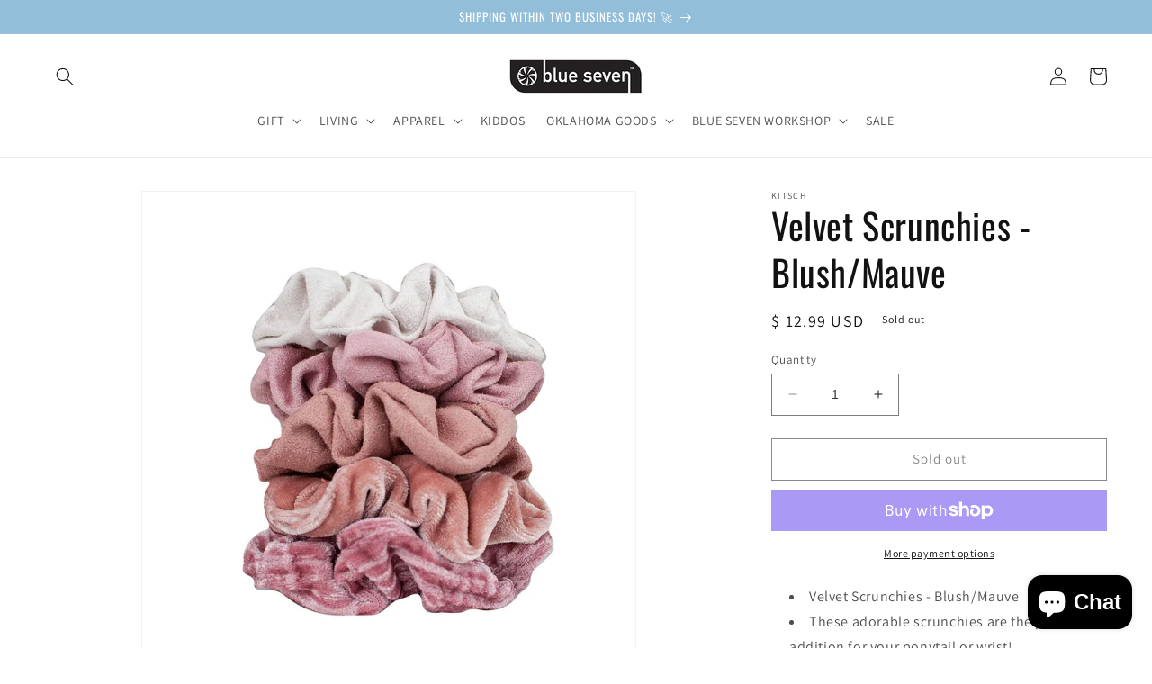

--- FILE ---
content_type: text/html; charset=UTF-8
request_url: https://inspon-cloud.com/dev-app/backend/api/api.php
body_size: 96
content:
{"product":{"title":"Velvet Scrunchies - Blush\/Mauve","featuredImage":{"id":"gid:\/\/shopify\/ProductImage\/17413335908387"},"options":[{"name":"Title","values":["Default Title"]}],"variants":[{"id":31638795517987,"option1":"Default Title","title":"Default Title","price":"12.99"}]},"collection":[]}